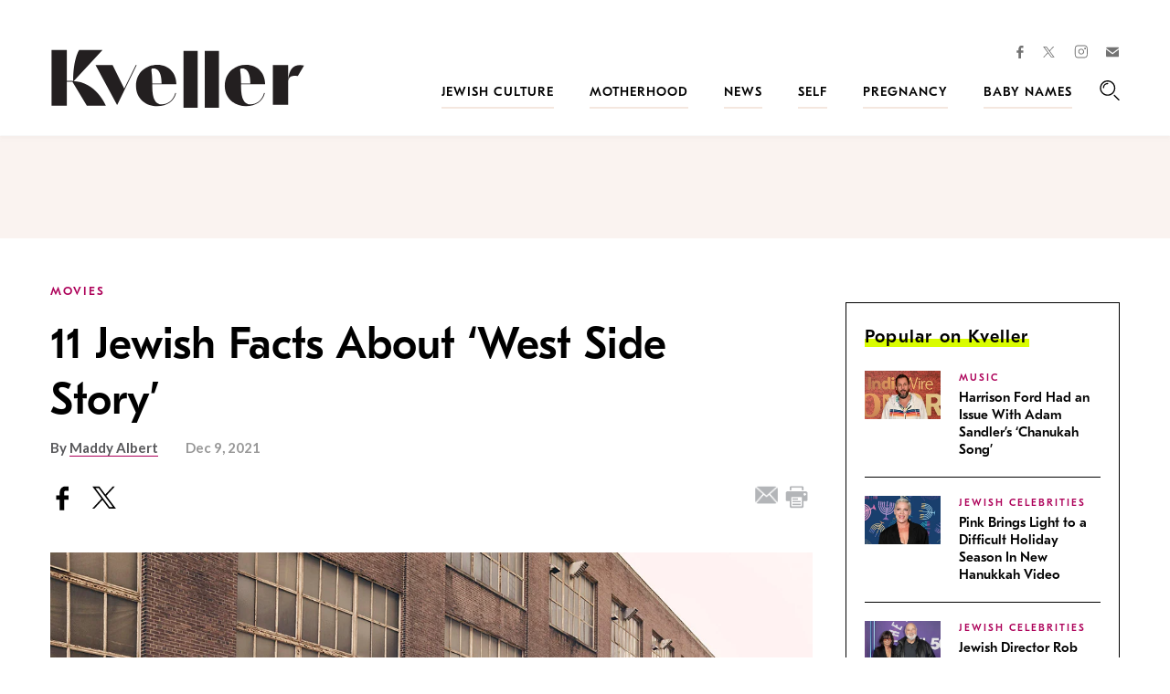

--- FILE ---
content_type: text/html; charset=utf-8
request_url: https://www.google.com/recaptcha/api2/anchor?ar=1&k=6LfhpgMsAAAAABX5zN7AMnMmTG4gzUAQq2XyPTlc&co=aHR0cHM6Ly93d3cua3ZlbGxlci5jb206NDQz&hl=en&v=N67nZn4AqZkNcbeMu4prBgzg&size=normal&anchor-ms=20000&execute-ms=30000&cb=zc1kxttm8k53
body_size: 49401
content:
<!DOCTYPE HTML><html dir="ltr" lang="en"><head><meta http-equiv="Content-Type" content="text/html; charset=UTF-8">
<meta http-equiv="X-UA-Compatible" content="IE=edge">
<title>reCAPTCHA</title>
<style type="text/css">
/* cyrillic-ext */
@font-face {
  font-family: 'Roboto';
  font-style: normal;
  font-weight: 400;
  font-stretch: 100%;
  src: url(//fonts.gstatic.com/s/roboto/v48/KFO7CnqEu92Fr1ME7kSn66aGLdTylUAMa3GUBHMdazTgWw.woff2) format('woff2');
  unicode-range: U+0460-052F, U+1C80-1C8A, U+20B4, U+2DE0-2DFF, U+A640-A69F, U+FE2E-FE2F;
}
/* cyrillic */
@font-face {
  font-family: 'Roboto';
  font-style: normal;
  font-weight: 400;
  font-stretch: 100%;
  src: url(//fonts.gstatic.com/s/roboto/v48/KFO7CnqEu92Fr1ME7kSn66aGLdTylUAMa3iUBHMdazTgWw.woff2) format('woff2');
  unicode-range: U+0301, U+0400-045F, U+0490-0491, U+04B0-04B1, U+2116;
}
/* greek-ext */
@font-face {
  font-family: 'Roboto';
  font-style: normal;
  font-weight: 400;
  font-stretch: 100%;
  src: url(//fonts.gstatic.com/s/roboto/v48/KFO7CnqEu92Fr1ME7kSn66aGLdTylUAMa3CUBHMdazTgWw.woff2) format('woff2');
  unicode-range: U+1F00-1FFF;
}
/* greek */
@font-face {
  font-family: 'Roboto';
  font-style: normal;
  font-weight: 400;
  font-stretch: 100%;
  src: url(//fonts.gstatic.com/s/roboto/v48/KFO7CnqEu92Fr1ME7kSn66aGLdTylUAMa3-UBHMdazTgWw.woff2) format('woff2');
  unicode-range: U+0370-0377, U+037A-037F, U+0384-038A, U+038C, U+038E-03A1, U+03A3-03FF;
}
/* math */
@font-face {
  font-family: 'Roboto';
  font-style: normal;
  font-weight: 400;
  font-stretch: 100%;
  src: url(//fonts.gstatic.com/s/roboto/v48/KFO7CnqEu92Fr1ME7kSn66aGLdTylUAMawCUBHMdazTgWw.woff2) format('woff2');
  unicode-range: U+0302-0303, U+0305, U+0307-0308, U+0310, U+0312, U+0315, U+031A, U+0326-0327, U+032C, U+032F-0330, U+0332-0333, U+0338, U+033A, U+0346, U+034D, U+0391-03A1, U+03A3-03A9, U+03B1-03C9, U+03D1, U+03D5-03D6, U+03F0-03F1, U+03F4-03F5, U+2016-2017, U+2034-2038, U+203C, U+2040, U+2043, U+2047, U+2050, U+2057, U+205F, U+2070-2071, U+2074-208E, U+2090-209C, U+20D0-20DC, U+20E1, U+20E5-20EF, U+2100-2112, U+2114-2115, U+2117-2121, U+2123-214F, U+2190, U+2192, U+2194-21AE, U+21B0-21E5, U+21F1-21F2, U+21F4-2211, U+2213-2214, U+2216-22FF, U+2308-230B, U+2310, U+2319, U+231C-2321, U+2336-237A, U+237C, U+2395, U+239B-23B7, U+23D0, U+23DC-23E1, U+2474-2475, U+25AF, U+25B3, U+25B7, U+25BD, U+25C1, U+25CA, U+25CC, U+25FB, U+266D-266F, U+27C0-27FF, U+2900-2AFF, U+2B0E-2B11, U+2B30-2B4C, U+2BFE, U+3030, U+FF5B, U+FF5D, U+1D400-1D7FF, U+1EE00-1EEFF;
}
/* symbols */
@font-face {
  font-family: 'Roboto';
  font-style: normal;
  font-weight: 400;
  font-stretch: 100%;
  src: url(//fonts.gstatic.com/s/roboto/v48/KFO7CnqEu92Fr1ME7kSn66aGLdTylUAMaxKUBHMdazTgWw.woff2) format('woff2');
  unicode-range: U+0001-000C, U+000E-001F, U+007F-009F, U+20DD-20E0, U+20E2-20E4, U+2150-218F, U+2190, U+2192, U+2194-2199, U+21AF, U+21E6-21F0, U+21F3, U+2218-2219, U+2299, U+22C4-22C6, U+2300-243F, U+2440-244A, U+2460-24FF, U+25A0-27BF, U+2800-28FF, U+2921-2922, U+2981, U+29BF, U+29EB, U+2B00-2BFF, U+4DC0-4DFF, U+FFF9-FFFB, U+10140-1018E, U+10190-1019C, U+101A0, U+101D0-101FD, U+102E0-102FB, U+10E60-10E7E, U+1D2C0-1D2D3, U+1D2E0-1D37F, U+1F000-1F0FF, U+1F100-1F1AD, U+1F1E6-1F1FF, U+1F30D-1F30F, U+1F315, U+1F31C, U+1F31E, U+1F320-1F32C, U+1F336, U+1F378, U+1F37D, U+1F382, U+1F393-1F39F, U+1F3A7-1F3A8, U+1F3AC-1F3AF, U+1F3C2, U+1F3C4-1F3C6, U+1F3CA-1F3CE, U+1F3D4-1F3E0, U+1F3ED, U+1F3F1-1F3F3, U+1F3F5-1F3F7, U+1F408, U+1F415, U+1F41F, U+1F426, U+1F43F, U+1F441-1F442, U+1F444, U+1F446-1F449, U+1F44C-1F44E, U+1F453, U+1F46A, U+1F47D, U+1F4A3, U+1F4B0, U+1F4B3, U+1F4B9, U+1F4BB, U+1F4BF, U+1F4C8-1F4CB, U+1F4D6, U+1F4DA, U+1F4DF, U+1F4E3-1F4E6, U+1F4EA-1F4ED, U+1F4F7, U+1F4F9-1F4FB, U+1F4FD-1F4FE, U+1F503, U+1F507-1F50B, U+1F50D, U+1F512-1F513, U+1F53E-1F54A, U+1F54F-1F5FA, U+1F610, U+1F650-1F67F, U+1F687, U+1F68D, U+1F691, U+1F694, U+1F698, U+1F6AD, U+1F6B2, U+1F6B9-1F6BA, U+1F6BC, U+1F6C6-1F6CF, U+1F6D3-1F6D7, U+1F6E0-1F6EA, U+1F6F0-1F6F3, U+1F6F7-1F6FC, U+1F700-1F7FF, U+1F800-1F80B, U+1F810-1F847, U+1F850-1F859, U+1F860-1F887, U+1F890-1F8AD, U+1F8B0-1F8BB, U+1F8C0-1F8C1, U+1F900-1F90B, U+1F93B, U+1F946, U+1F984, U+1F996, U+1F9E9, U+1FA00-1FA6F, U+1FA70-1FA7C, U+1FA80-1FA89, U+1FA8F-1FAC6, U+1FACE-1FADC, U+1FADF-1FAE9, U+1FAF0-1FAF8, U+1FB00-1FBFF;
}
/* vietnamese */
@font-face {
  font-family: 'Roboto';
  font-style: normal;
  font-weight: 400;
  font-stretch: 100%;
  src: url(//fonts.gstatic.com/s/roboto/v48/KFO7CnqEu92Fr1ME7kSn66aGLdTylUAMa3OUBHMdazTgWw.woff2) format('woff2');
  unicode-range: U+0102-0103, U+0110-0111, U+0128-0129, U+0168-0169, U+01A0-01A1, U+01AF-01B0, U+0300-0301, U+0303-0304, U+0308-0309, U+0323, U+0329, U+1EA0-1EF9, U+20AB;
}
/* latin-ext */
@font-face {
  font-family: 'Roboto';
  font-style: normal;
  font-weight: 400;
  font-stretch: 100%;
  src: url(//fonts.gstatic.com/s/roboto/v48/KFO7CnqEu92Fr1ME7kSn66aGLdTylUAMa3KUBHMdazTgWw.woff2) format('woff2');
  unicode-range: U+0100-02BA, U+02BD-02C5, U+02C7-02CC, U+02CE-02D7, U+02DD-02FF, U+0304, U+0308, U+0329, U+1D00-1DBF, U+1E00-1E9F, U+1EF2-1EFF, U+2020, U+20A0-20AB, U+20AD-20C0, U+2113, U+2C60-2C7F, U+A720-A7FF;
}
/* latin */
@font-face {
  font-family: 'Roboto';
  font-style: normal;
  font-weight: 400;
  font-stretch: 100%;
  src: url(//fonts.gstatic.com/s/roboto/v48/KFO7CnqEu92Fr1ME7kSn66aGLdTylUAMa3yUBHMdazQ.woff2) format('woff2');
  unicode-range: U+0000-00FF, U+0131, U+0152-0153, U+02BB-02BC, U+02C6, U+02DA, U+02DC, U+0304, U+0308, U+0329, U+2000-206F, U+20AC, U+2122, U+2191, U+2193, U+2212, U+2215, U+FEFF, U+FFFD;
}
/* cyrillic-ext */
@font-face {
  font-family: 'Roboto';
  font-style: normal;
  font-weight: 500;
  font-stretch: 100%;
  src: url(//fonts.gstatic.com/s/roboto/v48/KFO7CnqEu92Fr1ME7kSn66aGLdTylUAMa3GUBHMdazTgWw.woff2) format('woff2');
  unicode-range: U+0460-052F, U+1C80-1C8A, U+20B4, U+2DE0-2DFF, U+A640-A69F, U+FE2E-FE2F;
}
/* cyrillic */
@font-face {
  font-family: 'Roboto';
  font-style: normal;
  font-weight: 500;
  font-stretch: 100%;
  src: url(//fonts.gstatic.com/s/roboto/v48/KFO7CnqEu92Fr1ME7kSn66aGLdTylUAMa3iUBHMdazTgWw.woff2) format('woff2');
  unicode-range: U+0301, U+0400-045F, U+0490-0491, U+04B0-04B1, U+2116;
}
/* greek-ext */
@font-face {
  font-family: 'Roboto';
  font-style: normal;
  font-weight: 500;
  font-stretch: 100%;
  src: url(//fonts.gstatic.com/s/roboto/v48/KFO7CnqEu92Fr1ME7kSn66aGLdTylUAMa3CUBHMdazTgWw.woff2) format('woff2');
  unicode-range: U+1F00-1FFF;
}
/* greek */
@font-face {
  font-family: 'Roboto';
  font-style: normal;
  font-weight: 500;
  font-stretch: 100%;
  src: url(//fonts.gstatic.com/s/roboto/v48/KFO7CnqEu92Fr1ME7kSn66aGLdTylUAMa3-UBHMdazTgWw.woff2) format('woff2');
  unicode-range: U+0370-0377, U+037A-037F, U+0384-038A, U+038C, U+038E-03A1, U+03A3-03FF;
}
/* math */
@font-face {
  font-family: 'Roboto';
  font-style: normal;
  font-weight: 500;
  font-stretch: 100%;
  src: url(//fonts.gstatic.com/s/roboto/v48/KFO7CnqEu92Fr1ME7kSn66aGLdTylUAMawCUBHMdazTgWw.woff2) format('woff2');
  unicode-range: U+0302-0303, U+0305, U+0307-0308, U+0310, U+0312, U+0315, U+031A, U+0326-0327, U+032C, U+032F-0330, U+0332-0333, U+0338, U+033A, U+0346, U+034D, U+0391-03A1, U+03A3-03A9, U+03B1-03C9, U+03D1, U+03D5-03D6, U+03F0-03F1, U+03F4-03F5, U+2016-2017, U+2034-2038, U+203C, U+2040, U+2043, U+2047, U+2050, U+2057, U+205F, U+2070-2071, U+2074-208E, U+2090-209C, U+20D0-20DC, U+20E1, U+20E5-20EF, U+2100-2112, U+2114-2115, U+2117-2121, U+2123-214F, U+2190, U+2192, U+2194-21AE, U+21B0-21E5, U+21F1-21F2, U+21F4-2211, U+2213-2214, U+2216-22FF, U+2308-230B, U+2310, U+2319, U+231C-2321, U+2336-237A, U+237C, U+2395, U+239B-23B7, U+23D0, U+23DC-23E1, U+2474-2475, U+25AF, U+25B3, U+25B7, U+25BD, U+25C1, U+25CA, U+25CC, U+25FB, U+266D-266F, U+27C0-27FF, U+2900-2AFF, U+2B0E-2B11, U+2B30-2B4C, U+2BFE, U+3030, U+FF5B, U+FF5D, U+1D400-1D7FF, U+1EE00-1EEFF;
}
/* symbols */
@font-face {
  font-family: 'Roboto';
  font-style: normal;
  font-weight: 500;
  font-stretch: 100%;
  src: url(//fonts.gstatic.com/s/roboto/v48/KFO7CnqEu92Fr1ME7kSn66aGLdTylUAMaxKUBHMdazTgWw.woff2) format('woff2');
  unicode-range: U+0001-000C, U+000E-001F, U+007F-009F, U+20DD-20E0, U+20E2-20E4, U+2150-218F, U+2190, U+2192, U+2194-2199, U+21AF, U+21E6-21F0, U+21F3, U+2218-2219, U+2299, U+22C4-22C6, U+2300-243F, U+2440-244A, U+2460-24FF, U+25A0-27BF, U+2800-28FF, U+2921-2922, U+2981, U+29BF, U+29EB, U+2B00-2BFF, U+4DC0-4DFF, U+FFF9-FFFB, U+10140-1018E, U+10190-1019C, U+101A0, U+101D0-101FD, U+102E0-102FB, U+10E60-10E7E, U+1D2C0-1D2D3, U+1D2E0-1D37F, U+1F000-1F0FF, U+1F100-1F1AD, U+1F1E6-1F1FF, U+1F30D-1F30F, U+1F315, U+1F31C, U+1F31E, U+1F320-1F32C, U+1F336, U+1F378, U+1F37D, U+1F382, U+1F393-1F39F, U+1F3A7-1F3A8, U+1F3AC-1F3AF, U+1F3C2, U+1F3C4-1F3C6, U+1F3CA-1F3CE, U+1F3D4-1F3E0, U+1F3ED, U+1F3F1-1F3F3, U+1F3F5-1F3F7, U+1F408, U+1F415, U+1F41F, U+1F426, U+1F43F, U+1F441-1F442, U+1F444, U+1F446-1F449, U+1F44C-1F44E, U+1F453, U+1F46A, U+1F47D, U+1F4A3, U+1F4B0, U+1F4B3, U+1F4B9, U+1F4BB, U+1F4BF, U+1F4C8-1F4CB, U+1F4D6, U+1F4DA, U+1F4DF, U+1F4E3-1F4E6, U+1F4EA-1F4ED, U+1F4F7, U+1F4F9-1F4FB, U+1F4FD-1F4FE, U+1F503, U+1F507-1F50B, U+1F50D, U+1F512-1F513, U+1F53E-1F54A, U+1F54F-1F5FA, U+1F610, U+1F650-1F67F, U+1F687, U+1F68D, U+1F691, U+1F694, U+1F698, U+1F6AD, U+1F6B2, U+1F6B9-1F6BA, U+1F6BC, U+1F6C6-1F6CF, U+1F6D3-1F6D7, U+1F6E0-1F6EA, U+1F6F0-1F6F3, U+1F6F7-1F6FC, U+1F700-1F7FF, U+1F800-1F80B, U+1F810-1F847, U+1F850-1F859, U+1F860-1F887, U+1F890-1F8AD, U+1F8B0-1F8BB, U+1F8C0-1F8C1, U+1F900-1F90B, U+1F93B, U+1F946, U+1F984, U+1F996, U+1F9E9, U+1FA00-1FA6F, U+1FA70-1FA7C, U+1FA80-1FA89, U+1FA8F-1FAC6, U+1FACE-1FADC, U+1FADF-1FAE9, U+1FAF0-1FAF8, U+1FB00-1FBFF;
}
/* vietnamese */
@font-face {
  font-family: 'Roboto';
  font-style: normal;
  font-weight: 500;
  font-stretch: 100%;
  src: url(//fonts.gstatic.com/s/roboto/v48/KFO7CnqEu92Fr1ME7kSn66aGLdTylUAMa3OUBHMdazTgWw.woff2) format('woff2');
  unicode-range: U+0102-0103, U+0110-0111, U+0128-0129, U+0168-0169, U+01A0-01A1, U+01AF-01B0, U+0300-0301, U+0303-0304, U+0308-0309, U+0323, U+0329, U+1EA0-1EF9, U+20AB;
}
/* latin-ext */
@font-face {
  font-family: 'Roboto';
  font-style: normal;
  font-weight: 500;
  font-stretch: 100%;
  src: url(//fonts.gstatic.com/s/roboto/v48/KFO7CnqEu92Fr1ME7kSn66aGLdTylUAMa3KUBHMdazTgWw.woff2) format('woff2');
  unicode-range: U+0100-02BA, U+02BD-02C5, U+02C7-02CC, U+02CE-02D7, U+02DD-02FF, U+0304, U+0308, U+0329, U+1D00-1DBF, U+1E00-1E9F, U+1EF2-1EFF, U+2020, U+20A0-20AB, U+20AD-20C0, U+2113, U+2C60-2C7F, U+A720-A7FF;
}
/* latin */
@font-face {
  font-family: 'Roboto';
  font-style: normal;
  font-weight: 500;
  font-stretch: 100%;
  src: url(//fonts.gstatic.com/s/roboto/v48/KFO7CnqEu92Fr1ME7kSn66aGLdTylUAMa3yUBHMdazQ.woff2) format('woff2');
  unicode-range: U+0000-00FF, U+0131, U+0152-0153, U+02BB-02BC, U+02C6, U+02DA, U+02DC, U+0304, U+0308, U+0329, U+2000-206F, U+20AC, U+2122, U+2191, U+2193, U+2212, U+2215, U+FEFF, U+FFFD;
}
/* cyrillic-ext */
@font-face {
  font-family: 'Roboto';
  font-style: normal;
  font-weight: 900;
  font-stretch: 100%;
  src: url(//fonts.gstatic.com/s/roboto/v48/KFO7CnqEu92Fr1ME7kSn66aGLdTylUAMa3GUBHMdazTgWw.woff2) format('woff2');
  unicode-range: U+0460-052F, U+1C80-1C8A, U+20B4, U+2DE0-2DFF, U+A640-A69F, U+FE2E-FE2F;
}
/* cyrillic */
@font-face {
  font-family: 'Roboto';
  font-style: normal;
  font-weight: 900;
  font-stretch: 100%;
  src: url(//fonts.gstatic.com/s/roboto/v48/KFO7CnqEu92Fr1ME7kSn66aGLdTylUAMa3iUBHMdazTgWw.woff2) format('woff2');
  unicode-range: U+0301, U+0400-045F, U+0490-0491, U+04B0-04B1, U+2116;
}
/* greek-ext */
@font-face {
  font-family: 'Roboto';
  font-style: normal;
  font-weight: 900;
  font-stretch: 100%;
  src: url(//fonts.gstatic.com/s/roboto/v48/KFO7CnqEu92Fr1ME7kSn66aGLdTylUAMa3CUBHMdazTgWw.woff2) format('woff2');
  unicode-range: U+1F00-1FFF;
}
/* greek */
@font-face {
  font-family: 'Roboto';
  font-style: normal;
  font-weight: 900;
  font-stretch: 100%;
  src: url(//fonts.gstatic.com/s/roboto/v48/KFO7CnqEu92Fr1ME7kSn66aGLdTylUAMa3-UBHMdazTgWw.woff2) format('woff2');
  unicode-range: U+0370-0377, U+037A-037F, U+0384-038A, U+038C, U+038E-03A1, U+03A3-03FF;
}
/* math */
@font-face {
  font-family: 'Roboto';
  font-style: normal;
  font-weight: 900;
  font-stretch: 100%;
  src: url(//fonts.gstatic.com/s/roboto/v48/KFO7CnqEu92Fr1ME7kSn66aGLdTylUAMawCUBHMdazTgWw.woff2) format('woff2');
  unicode-range: U+0302-0303, U+0305, U+0307-0308, U+0310, U+0312, U+0315, U+031A, U+0326-0327, U+032C, U+032F-0330, U+0332-0333, U+0338, U+033A, U+0346, U+034D, U+0391-03A1, U+03A3-03A9, U+03B1-03C9, U+03D1, U+03D5-03D6, U+03F0-03F1, U+03F4-03F5, U+2016-2017, U+2034-2038, U+203C, U+2040, U+2043, U+2047, U+2050, U+2057, U+205F, U+2070-2071, U+2074-208E, U+2090-209C, U+20D0-20DC, U+20E1, U+20E5-20EF, U+2100-2112, U+2114-2115, U+2117-2121, U+2123-214F, U+2190, U+2192, U+2194-21AE, U+21B0-21E5, U+21F1-21F2, U+21F4-2211, U+2213-2214, U+2216-22FF, U+2308-230B, U+2310, U+2319, U+231C-2321, U+2336-237A, U+237C, U+2395, U+239B-23B7, U+23D0, U+23DC-23E1, U+2474-2475, U+25AF, U+25B3, U+25B7, U+25BD, U+25C1, U+25CA, U+25CC, U+25FB, U+266D-266F, U+27C0-27FF, U+2900-2AFF, U+2B0E-2B11, U+2B30-2B4C, U+2BFE, U+3030, U+FF5B, U+FF5D, U+1D400-1D7FF, U+1EE00-1EEFF;
}
/* symbols */
@font-face {
  font-family: 'Roboto';
  font-style: normal;
  font-weight: 900;
  font-stretch: 100%;
  src: url(//fonts.gstatic.com/s/roboto/v48/KFO7CnqEu92Fr1ME7kSn66aGLdTylUAMaxKUBHMdazTgWw.woff2) format('woff2');
  unicode-range: U+0001-000C, U+000E-001F, U+007F-009F, U+20DD-20E0, U+20E2-20E4, U+2150-218F, U+2190, U+2192, U+2194-2199, U+21AF, U+21E6-21F0, U+21F3, U+2218-2219, U+2299, U+22C4-22C6, U+2300-243F, U+2440-244A, U+2460-24FF, U+25A0-27BF, U+2800-28FF, U+2921-2922, U+2981, U+29BF, U+29EB, U+2B00-2BFF, U+4DC0-4DFF, U+FFF9-FFFB, U+10140-1018E, U+10190-1019C, U+101A0, U+101D0-101FD, U+102E0-102FB, U+10E60-10E7E, U+1D2C0-1D2D3, U+1D2E0-1D37F, U+1F000-1F0FF, U+1F100-1F1AD, U+1F1E6-1F1FF, U+1F30D-1F30F, U+1F315, U+1F31C, U+1F31E, U+1F320-1F32C, U+1F336, U+1F378, U+1F37D, U+1F382, U+1F393-1F39F, U+1F3A7-1F3A8, U+1F3AC-1F3AF, U+1F3C2, U+1F3C4-1F3C6, U+1F3CA-1F3CE, U+1F3D4-1F3E0, U+1F3ED, U+1F3F1-1F3F3, U+1F3F5-1F3F7, U+1F408, U+1F415, U+1F41F, U+1F426, U+1F43F, U+1F441-1F442, U+1F444, U+1F446-1F449, U+1F44C-1F44E, U+1F453, U+1F46A, U+1F47D, U+1F4A3, U+1F4B0, U+1F4B3, U+1F4B9, U+1F4BB, U+1F4BF, U+1F4C8-1F4CB, U+1F4D6, U+1F4DA, U+1F4DF, U+1F4E3-1F4E6, U+1F4EA-1F4ED, U+1F4F7, U+1F4F9-1F4FB, U+1F4FD-1F4FE, U+1F503, U+1F507-1F50B, U+1F50D, U+1F512-1F513, U+1F53E-1F54A, U+1F54F-1F5FA, U+1F610, U+1F650-1F67F, U+1F687, U+1F68D, U+1F691, U+1F694, U+1F698, U+1F6AD, U+1F6B2, U+1F6B9-1F6BA, U+1F6BC, U+1F6C6-1F6CF, U+1F6D3-1F6D7, U+1F6E0-1F6EA, U+1F6F0-1F6F3, U+1F6F7-1F6FC, U+1F700-1F7FF, U+1F800-1F80B, U+1F810-1F847, U+1F850-1F859, U+1F860-1F887, U+1F890-1F8AD, U+1F8B0-1F8BB, U+1F8C0-1F8C1, U+1F900-1F90B, U+1F93B, U+1F946, U+1F984, U+1F996, U+1F9E9, U+1FA00-1FA6F, U+1FA70-1FA7C, U+1FA80-1FA89, U+1FA8F-1FAC6, U+1FACE-1FADC, U+1FADF-1FAE9, U+1FAF0-1FAF8, U+1FB00-1FBFF;
}
/* vietnamese */
@font-face {
  font-family: 'Roboto';
  font-style: normal;
  font-weight: 900;
  font-stretch: 100%;
  src: url(//fonts.gstatic.com/s/roboto/v48/KFO7CnqEu92Fr1ME7kSn66aGLdTylUAMa3OUBHMdazTgWw.woff2) format('woff2');
  unicode-range: U+0102-0103, U+0110-0111, U+0128-0129, U+0168-0169, U+01A0-01A1, U+01AF-01B0, U+0300-0301, U+0303-0304, U+0308-0309, U+0323, U+0329, U+1EA0-1EF9, U+20AB;
}
/* latin-ext */
@font-face {
  font-family: 'Roboto';
  font-style: normal;
  font-weight: 900;
  font-stretch: 100%;
  src: url(//fonts.gstatic.com/s/roboto/v48/KFO7CnqEu92Fr1ME7kSn66aGLdTylUAMa3KUBHMdazTgWw.woff2) format('woff2');
  unicode-range: U+0100-02BA, U+02BD-02C5, U+02C7-02CC, U+02CE-02D7, U+02DD-02FF, U+0304, U+0308, U+0329, U+1D00-1DBF, U+1E00-1E9F, U+1EF2-1EFF, U+2020, U+20A0-20AB, U+20AD-20C0, U+2113, U+2C60-2C7F, U+A720-A7FF;
}
/* latin */
@font-face {
  font-family: 'Roboto';
  font-style: normal;
  font-weight: 900;
  font-stretch: 100%;
  src: url(//fonts.gstatic.com/s/roboto/v48/KFO7CnqEu92Fr1ME7kSn66aGLdTylUAMa3yUBHMdazQ.woff2) format('woff2');
  unicode-range: U+0000-00FF, U+0131, U+0152-0153, U+02BB-02BC, U+02C6, U+02DA, U+02DC, U+0304, U+0308, U+0329, U+2000-206F, U+20AC, U+2122, U+2191, U+2193, U+2212, U+2215, U+FEFF, U+FFFD;
}

</style>
<link rel="stylesheet" type="text/css" href="https://www.gstatic.com/recaptcha/releases/N67nZn4AqZkNcbeMu4prBgzg/styles__ltr.css">
<script nonce="huUEkTuYkR5I0cnUWwXWDw" type="text/javascript">window['__recaptcha_api'] = 'https://www.google.com/recaptcha/api2/';</script>
<script type="text/javascript" src="https://www.gstatic.com/recaptcha/releases/N67nZn4AqZkNcbeMu4prBgzg/recaptcha__en.js" nonce="huUEkTuYkR5I0cnUWwXWDw">
      
    </script></head>
<body><div id="rc-anchor-alert" class="rc-anchor-alert"></div>
<input type="hidden" id="recaptcha-token" value="[base64]">
<script type="text/javascript" nonce="huUEkTuYkR5I0cnUWwXWDw">
      recaptcha.anchor.Main.init("[\x22ainput\x22,[\x22bgdata\x22,\x22\x22,\[base64]/[base64]/[base64]/[base64]/[base64]/[base64]/KGcoTywyNTMsTy5PKSxVRyhPLEMpKTpnKE8sMjUzLEMpLE8pKSxsKSksTykpfSxieT1mdW5jdGlvbihDLE8sdSxsKXtmb3IobD0odT1SKEMpLDApO08+MDtPLS0pbD1sPDw4fFooQyk7ZyhDLHUsbCl9LFVHPWZ1bmN0aW9uKEMsTyl7Qy5pLmxlbmd0aD4xMDQ/[base64]/[base64]/[base64]/[base64]/[base64]/[base64]/[base64]\\u003d\x22,\[base64]\\u003d\x22,\x22w4VrGsOgwrDDlDFIwrhMwrQpVcONwqEkOiTDvjHDt8KSwo5WEMKDw5dNw6Rcwrltw7p+wqE4w7vCk8KJBWXClWJ3w44cwqHDr2zDg0xyw45Ewr51w48Uwp7DrwUZdcK4UMOLw73CqcOMw7t9wqnDncOBwpPDsEY5wqUiw5vDrT7CtE/DtkbCpkfCncOyw7nDocODW3J4wrE7wq/DsFzCksKowpzDkgVUHmXDvMOoelkdCsKgTxoewrjDtSHCn8KiLmvCr8OfK8OJw5zCqMOhw5fDncKPwrXClERKwqU/L8KNw4wFwrlEwqjCognDtcOkbi7CjMO1a37DosOgbXJyNMOIR8KhwqXCvMOlw4zDsV4cIkDDscKswp9kwovDlnfCg8Kuw6PDhsOzwrM4w5/DoMKKSSvDvRhQLgXDuiJ5w5RBNnTDlyvCrcKIZSHDtMK+wrAHIRpjG8OYEMK9w43DmcKqwofCpkUnYlLCgMOFJcKfwoZ6X2LCjcKkwqXDoxEAYAjDrMOIWMKdwp7CmC9ewrt9wrrCoMOhRcOiw5/CiW/ClyEPw7zDhgxDwqfDm8KvwrXCt8KeWsOVwpDCvlTCo0DCgXF0w4vDumrCvcKZJmYMesOEw4DDlihZJRHDqsOKDMKUwoHDiTTDsMOgJcOED2lLVcOXZ8OEfCc/esOMIsKbwrXCmMKMwq/DmRRIw59Zw7/DgsOuNsKPW8K4OcOeF8OVacKrw73DhUnCkmPDiXB+KcKDw6jCg8O2wofDtcKgcsOzwqfDp0MeEirClgHDhQNHMMKcw4bDuSHDuWY8LcOBwrtvwp54QinCkH8pQ8KjwrnCm8Ouw7FUa8KRJ8K2w6x0wrYxwrHDgsK6woMdTHLCv8K4wpsCwo0CO8OsesKhw5/DriU7Y8O9LcKyw7zDvsOPVC9jw7fDnQzDhCvCjQNfClMsGAjDn8O6PzATwoXCpnnCm2jCvMKCwprDmcKbSS/CnDTCmiNhc1/[base64]/CsMO/wpbDu8Kww4kcQMKDAMOzAMORRlQ0w7oBDi/CksKSw5gDw7gbfQB3wqPDpxrDs8Ovw514wo5NUsOMK8Kbwoo5w4wpwoPDlh3DvsKKPShuwo3Doi3Ch3LChmfDjEzDuiLCl8O9wqVUXMOTXUVbO8KAdMKMAjpoHhrCgx3DuMOMw5TCgxZKwrwJY2Aww64swq5awoLClHzCmXRXw4MOZH/ChcKZw43Cj8OiOGVxfcKbO0M6wolbacKPV8OKRMK4wrxZw5bDj8KNw7Bnw797dMKYw5bCtFzDhAhow4LChcO4NcKOwog3JHvCtTLCjMK5HcO2C8KXEw/ClmIBPcKbw77CtMOOwphnw6PCu8KbD8O+EHVPIMKmOQRldE7CmsKvw6sAwqfDji7DnMKqQsKAw4M2VcKzw6fCoMKlGA/DkGnDtMKXRcO1w6XDtyrCoyonLsOtEMK/woXDtQ7DscKxwrzCisObwq8zABXCtsOgRGoMUcKNwosWw5BlwqfCk0dFwpt6wp/[base64]/wo7CrGfDocK6el9WQcO8fFVqw7vCl8OAw67DpAFswoAUw7dGwqPDjMK4LnUpw7nDpcOVWcKGw5JzNX/[base64]/DsMKSbWvDvy0OSGrCkV9Bw5pPOcOlChPChhB9w6Iwwo7CsELDqcOlw5Alw6w/wppecjTDl8KVw58DZht/wo7CsWvCvcOPdcKzZMOJwpzCiU5XGBc5RTfCjH3ChifDsE/Ds1I1PiE/aMKfFjzCgkbCuG3Do8Kww57DqsOgdcKAwr0QD8ONNcOYwrbCsljCjh5rJcKcwp04KntDYGsJMsOvGGrDpMKUw4Jkw4FLwoIcFivDlH/[base64]/DgGZ9eXDDqCHDpcKYJsKswrfDs3xMd8KfwppaUcKrOwrDo3cqBmArJH/CrMKYwobDl8Kjw4nDlMORBcOHWlJEwqfChE1Vw4w7QcKaOHvCg8K9w4zCp8O2w7fCr8KTaMOKXMOVw47CqHTCqcK2w44Pf0oqw53Ds8OGbsO/AMK4JsKywo4HGmsgYy0fVADDvifDvnnCn8KGwr/Cl2HDvMOWYsKFJMORNmsUwq8/[base64]/[base64]/JcOiwpXDq8KmA8OMdVRuAsOJwoLCjQbCl8OyG8KXw5tdw5Qlwp7DmMKyw4bDln3DgcKlCsK3w6jCo8KoUsOCw74ww71Lw7dgHcK5wqJHwrwgMHvCo1nDo8ONUsOVw6jDtUDCo1cBc2zDucOSw7jDvsKPwqnCrsONwpvDgBDCqmBmwoZuw4vDk8K8w6TDvcOqwoDDlC/DkMOOdA1nbXZ8w7TDnGrDhsKyfsKlNMOLw7PDjcOyGMKYw5fDhl3DhcODM8ObPBvDjkAfwqcvwpVUYcORworCtTgOwpJ9NzJJwprCiTLDtMKWWcOrw4fDsjkhdQLDnyRlclPDhHdaw70ES8OAwq1PTsKYwpAXw6s/BsKyGsKow7jDmsOXwpoRBVjDjkPCsFYTRBgRw5EVwobCj8K6w7l3ScOQw4vCuBPCmW/Dk1zCncKyw546w5fDn8KdTsOBaMKywrclwrk2ABvDqMOxwpfCo8KjLk7DqMKNwpzDrGY1w6wAw5Aiw4N3DHhvw6vDmsKNWQRIw51ZWzlaJsK0a8Oww7YFdWvCvMO5dGDCj0M4NcOlFGrCmcO6C8KxUCVdQ0/Dq8Kqfnlcw5rCsxDCmMOFAADDhcKnVmhnw6N3w4wSwqsWwoBaQMOLclrDqcKAEsO6B1NDwp/DrQHCvMOzw7Fqwo8gdMKuwrddw753wrXDs8K2wq4uT3Zyw63Ck8KYfsKbTDHCkjcXwoXCssKxwqo3Dxtfw7fDjcOcUSpwwoHDpMKDXcOWw6jDsnljZ2vCrsOJbcKcwpHDoirCqMKiwrLCm8OsRVJzSsK0woo0wqrCtMKqwq3ChyXDisKnwp4ga8OSwod+GcK/[base64]/w6AVw4ZSw5BqG3suLTDDsFMOwpnDqcKKejfDiy7Dp8O2wrB+wrfDtlPDt8OdG8K+Gi0WRMOhZMKwPxHDsmXDpHhJZsKcw57DuMKIwonDszbCq8Oww5jDhVXCvFxMw6J0w5kXwqRhw7/DoMKjw7jDisOIwpZ+Hj0tdnXCvMOtwrFVVMKJVXoJw6UZw7rDvMKtwoZCw5VFwr/CpcO+w4fCh8Oow4U9InTDp1LCvh43w48Ow49jw5LDphw0wqxdf8KEVMKawozCtw51fMKLMMKvwrpOw59zw5ABw7nDv1kOw7B0azQYdcOmW8KBwojCtn9NfcOmZzRmIHsOCUA8w4jCnMKdw49Lw5FzQh4rZ8KOwrBbw70qw5/CoR9jwq/CjEE5w7nDhBYYLTQcZylfZB1ow7EsVsKuYsK8Cg/Du37CpsKSw5c8SzHDomhOwp3CicKpwpDDlcKcw7/[base64]/w4/[base64]/OMOZwrcyw7jDhhjDoW4FZcOZw5k4E8KVPFPCjBAUw7DDusOWC8K2woDCu3/DlsO3OBTCkSTDjcOhN8Oie8O7wqPDh8KbIsOCwoXCrMKDw6/CghPDjMOQLUwMEFDCrRViwqB4w6Q0w5nCrSZYCcK5IMOzScO2w5Yyb8O3w6fCv8KpAELDq8KQw6sAd8KseUkewpVoHsOUfhccXAAAw4kabhtqSsOpScOHbcOFwpfCoMOSw6A+wp0sX8OFwr5XbVcew4bDs3QdK8O9UWo3wpHDnsKlw4ljw7PCoMKie8O7w7DCuj/CiMOpIsOSw7fDlUnCiSTCqcO+wpg7wqDDhCzCqcO/[base64]/[base64]/EsKRZVzDoXATXmHCjDt3e8OjWsKUL8Osw6HDqsKSIREVWsKHUh7DpMK4wqxDTloATsOAGSdewrXCssKre8KpDcKlwqDCqsOnHcK/[base64]/w43Cm8OVR8OFR8O5wozCjRDDq1R7DHLCu8OEw6fCoMO3HC3Ci8O+wpbCqk9BRmXCuMOiGMK5fV/DpsOaCcOuN1jDr8O+LcKWfS/Dp8KvLcO/w5Qowrd6w6nCsMOKN8K3w4orw5huLUnDq8OdM8KmwqLCucKFwqFFw6XDksO6RV1Nw4LDoMKjw5xIw4vDgsOww40HwqXDqnHDmncxPTttwowBwr3CsCjCmDrCgH4TaH8jfsOqOMOiwo3CrA3DtgHCrsOEcRsEU8KNQAE4w4hTc3tYwrQZwrfCpcKXw4XDi8OBXwgVw4/CqMONw4Z/E8OjP1HCi8Ofw5hEwrgbTGTDlMKnCWd5IQfDtTfCogAqwoQKwooEH8OJwoF5W8O2w5QGLMOqw4sLPEoSNhBew5zCmiIPXFjCsVMCLcKgUBUMJmtSY050HsOsw5TCgcKkw7Zuw50dcMKeFcKOwqcOwr/[base64]/[base64]/DlVnDl8OSOMOmw7Qtw5JAQcOVw6k0AcOLwqsdOAXDj8KyUMOBwp7Ck8OOwofDkT7DtMOpwowlJ8ObfsOoTjjCiQ/CmMK7F0DDisKHPsKPMkbDlcO2IRo1w6PCicK6DMOnEVvCkwrDkMKlwrTDmHESYi4MwpMGwrsGw7PCs37DgcK3wqvDgzhdABE7w4EfTCsbexTCsMOKNMK4ExdqEhrCiMKHHnvDtcKWe27DmcOCAcOZwqAkwqIqDQ/CvsKmwrvCucOow4XDrMOjw5TCtsO1wq3CvMOSaMOmY1PDjkHCssOgbMOjwr4pBzILOXvDuUsaXGXCgx8Lw4cZS150FsKjwpTCvcONwqjDvjXDm3DCniZNUsO6JcK4w5hYYUTCjFgCw45awojDsQpuwofDl3PDt0xcTxzDjQvDqRRAw5UuZcOpE8KPEm/DucKZwqHCo8OZwofDkMO+G8KTRsO7woZGwrnDmMKfwoA3wrrDosOTJkXCsxsfwqfDlijCn2zCisK3wrESwrrCtEfClRpNIMOmw6rDnMO+FAfCjMO/wrgewpLCpgDCn8OWXMO7wqrDkMKEwqo0OsOkA8OJw4HDiBHChMOdwqPCqGnDnxZVJsK4QMKTQ8KMwog7wq3DmSIwGMOYwp3CpFkQKMOPwoTCusOVJcKEw7DDl8ODw4RxQXRWwpIwAMKxw6bDvx80wpXDpkjCsgXDp8K1w5oZN8KQwoJABhhew4/DhElndU0ZX8KVfcO4cQTCpF/ClEwnKjUJw7TCiF9TB8OXCMO3SAPDjRRzAcKUwqkAXcOlwqdaVcKtwqbCo2AUDRVyQQcpOMOfw6HDhsK8G8Otw7FSwpzDvhzCrzlbw6zCgHjCtcKpwocYwrfDk03CuBJ+wqc9wrTDrSovwrl/[base64]/HW9Xwqoxw6TCgMOXZwvCpDBpw4vDt8OHwq0GwqTDqcOfwqfDtHbDgiJSw7XCnMO7woE7XWZ/w4www4Ymw6TDpnddUn/CvBTDrBxbDjk3DMOUS3QMwoQ3bgR5WC7Dk1h7wrbDgcKcw7AWMibDqGMOwoshw5jCtwNoVMKQdwchwrtiEMOmw5EYw4XCuFsgw7TDkMOEP0DDvgTDoEddwo8lPsKLw4UGwrjCtMOzw5bCrSVHe8KWWMO/[base64]/DlCZLLcOMw6HCp2hzc13DoSPCq8KwwqANwpoiFGlYZcKew4MXw4psw412aAsCfsOGwrhPw7fDkcOQIcOcWXRRT8OaAztYa2/Dr8OUOsOLAsOlXMKEw7jDisOnw6QFwqJ5w73CinJ4TVhawrrDn8K8w6RKw5VwDkA7wozDs0/DiMKxeWbCs8Kow6XCnCDDqHjDt8KodcOxaMOWH8OxwrdPw5VSDEnDksOFRsOMHAx+GMKHBMKJw73CucOpw45CYHvCkcOGwqt2fMKVw77DvA/[base64]/Do8KywpNGwos7f8Obwo8GwpXCqcKyw4oNbwRUSTzDtMKKPzDCjMKHw5vCqsOAw5A3ZsO4cWpRfBHCkMKIwrktbl/CpsK/wqJmSiVkwo8cHGrDgy/CmxQ6w5zDrTDCm8KaR8OHw7Edw65RBxwpHjJTw6bCrU4LwrrDpV/CiTY8GxXCtsOEVGrCmcOBfcO7wrA9wonColJmw44mw6pww4fChMOhc1nCpcKpw5/DmhXDrsKKw6XDlsKxA8KWw7nDiWcVKMKSwosiOkpSwrfDryfCpDAfKh3DlhvCmxV7IMO4JScQwqsMw40Kwo/CrhnDtDDDiMOgYncTYsKqWADDpi0OJltqwoHDrcO0JhZhC8O5T8Kkw74Nw4PDlsOjw5BKExAMA3xxMMOrQ8KuecOtWgfCjnDClWvDtUMNWjs5w6xlFnHCtx9WAcOWw7UHNsKUwo5qwpB1w7/CuMK4wrzCjxjDj0zClxpEw7duwpXDi8Osw7PClg8dw6fDnFDCv8KKw4wZw67DqlDCm01BLG1fHizCjcKxwrwJwqfDmi7CpMOtwoU8w6/DucKWN8K/FMOjCxTChDQcw7rCrcOhwofDuMO3GsOseCAGwplyGkbCl8OMwrFmw7HDjXnDoXDCjMOWe8OGw6IAw4gIfU/CqB/DighTejHCvGXCpsOGGCnDiF99w4jCvsOow7vCnjdKw6BXF2rCgSlBw6HDjcORIMOPbSU1NnrCvjnCl8O2wqfCi8OHwqLDv8KVwqNmw6zCmsOcAAR4wrx/[base64]/DiUUGw7MdHMKuJBfCliVfwrkCwqpyQQrDpwQ+wr0Qa8KQw5EHD8OvwoQOw6dlY8KuR20kGsOCKcK6Kxtyw4QmPH3DhsO8FMKtw4vClBvDoEXCosOBw7LDpGp0ZcOmw6jDt8O9T8OIw7BkwpHCqcKKGMKCYcKJw4nDnsOyOH8uwoYgKcKBLcOrw5/DtsKWOBoqZcKkb8OKw6cowqjDhMOSOMK+VsKeAnfDssKIwqsFKMKeYAlBEMKbwrh8wo9VbsK4JsKJw5tBwoNFw6nDksOSBiDCiMOTw65PDDrDmsKiUcOTQ2rCg1jChMOCaUEdA8KXN8KDXBEpfMOMNsONVMK+EMOZDlQeCFkPV8OWDzYgZD/DjmhAw69hfRZqeMO1QEPCvXRTw6Zsw7lfcFQzw4HChMKmY29zw4tzw5t1w5TDkTjDpgrCqMKCfQzCuGTCi8OZEMKjw5AoYcKlBUDDt8Kfw4TDmm3Dn1PDkk4Awo/CrkPDkMOpb8KLUTtBJnnCrMKWwr9ow6xCw5pFw5bCvMKDKcKobsKswoJQUDJ1e8O2FnIcw6kvQEwbwqk8wqxnaQtDDVsNwpPDgArDuWvDu8KawroRw4fCuSLCmcOQbX7CpmUOwrzDuxhcYjDDphdJw7zCpnw8wozCnsOMw4jDuF/CjRnCrUF1OzENw5HCqRgdwqXCn8O9wo/Dj18uwpE6OA7DiRNPwqHDq8OKICzCt8OAYg/CnTLDtsOww6bCnMKpwrfCu8OgdXXCisKMNiluDsKawrfCiT4Ca0whUcKXOcKGZFDColrCgsKMdifCg8OwK8OgJsOVwrp+V8KmRMOfRGJWO8KAw7NRUHTDl8OEeMO8CsODCmHDuMOsw7rCpMKGbU/DpTcRw6kow6zCgsKdw6lSwq0Tw4fClMOzwo4Ew7xlw6Q4w7DCo8KkwoTDgSvCt8OTfA3Cv0/CliLDiB3Cj8OeOsOsMsOMw6rCkMODPBXCrMK7w6YjbjzCk8KmTsOUMMOVe8OaVmLCtRbDnQXDuwAoBFVGWScCw4MIw7vChgbDj8KDUWhsET7DgMK5w7ITw4pDESbCusOLwrHDtsO0w5fCoQHDjMOSw4knwpbDqsKKw51sKQLDoMKOcMK2JcK/Q8KdG8KpUsKlKlh9WT/Cpn/CsMOXXFzCi8Kvw5vCoMOLw5/DpATCmnwLw5TCoVMwfjDDuHsYw53CjErDrjMhVjPDkSdbCcKxw6Y5eWXCosO9D8OvwpLCicO7wojCs8OCw74pwoZYw4rCuCYmOx8uOsKxw4lNw5dywqYswqvDrsKGGsKGesOBUFkxU3Iewq5VKMKpFcOVUsOfwoZ1w7Etw7/ClCNOFMOYw4rDmcKjwqIZwrvCpH7Di8OTAsKfB11yVHPCtcOKw73Dm8KAwpnCjgjDmkkLwrUwYcKSwozDtzrChMKZR8KHeADCkMOsOGQlwo3DqsK8HEbCnSsuwp7DmlQgCEh7G1t9wrltIgxtw5/CpSd3X1jDh1DCjMO+wplCw7fCisOLAcOEwr00wqvCslFIwrTDnFjCi1Qhwps8w5pKPcK1aMOUQ8ONwpVhwozCi1ljwofDqh5Jw4MIw5NAIsOfw4EPDsKlBMOHwqRuFsKwGmzCkSTCjcKpw5wgBMOcwoLDgyPDmcKsfcOYGsOawqU/[base64]/[base64]/DqSBNKkfCosOJKMKLwrlibWQefcK1N8OJMxZgT3DDssO4bW5lwo1FwpQZGsKRw7fDgsOiGcOGw4InYMO/wo/CvEzDixZZG1wIKcOvw740w5JoO3IRw73DvX/CkMO8DMOSaD3CnsKUw7osw7A5U8OgLnjDi3PCvsOgwrxXWcKrQSQCw5fCnsOkw4BQw7HDs8K/asOmCzN/w5dtZVFQwottwpbCuynDqB3CtsKywqfDvsKaVXbDoMKYSn1kw4TCuB4vwpM6XAtPw5fCmsOjw7TDjMKfXsK7wq/CocOTAcOiX8OIFMOUwpIMY8O/PsK/[base64]/Do8KVZHItwrjCv0ZKV8KJEHrDo8OhJsKKwqM+wpEswqYow53DpB7CpMKnw6IAw6/CjcO2w6tJdSvCvhzCv8Obw70Tw6/[base64]/Dp8KMwq7DvcKwYDp/[base64]/YCnDq8Oqwox4AsO9Y8Kfwo4pdsOWw4tpG0wVwrPDh8KiBQDDgMOIwrPCncK9UQ4Iw5s6G0B0OSLCoXMpbgBDwrTDjBUlMlh6ccO3wpvDsMKJwqDDrVttNi3Dk8K3LMKhRsOBworDs2ANwqEccX3DtV85w5PCmSMWwr7CiSPCtcK+CMKcw5gxw6pfwoIvw5Z/wp1fwqHCmRgkJsOtXMOvAAbCuGrClzYiEBQZwpoZw6Evw5Vqw4xuw47CpcK9WcK+wqzCmQNIw6oWwo3Cnz8EwqhZw5DCncO2EwjCszVjGcOfwqRJw5YUw6PCgH/DmcKPw7kjNnF6wr4Lw6N2w4oGV3R0wrnDm8KCDcOgw7nCt1s3wo4/UhJCw4zCnMKww4Ngw5zDmTEnw43DsAJeC8OlaMOQw7PCsG5MwrDDixQRDHnCgyNJw7g5w7TDpjdrwqt3Fi/CiMKvwqzCjG/[base64]/[base64]/woldABx1bcKLTBTDn8KOBC3DuMKGw7NOw613RcOUwow7A8OXbHV3BsOkw4bCqhdlwqjCtjXDoDDCgnfDu8K+wrx2w6/DpSXDpwtKw6cAwpHDuMKkwodVdFjDuMKOeydaXmUcwo51HnnClcOUQ8KTL3JLwqs5wqQxI8KPTsKIw5/Dr8KBwrzDpnt+BsKcCnbChXxzEggewptqXU4bXMKILll6EkEKTjh7EgUsS8OmHw8FwpTDoEjDiMKPw5IIw5vDgA7DjThXWcKJwpvCs0EVKcKQAXLCh8OBwoIWw4rCoG4EwoXCscOGw7HDm8OxAMKfworDpHJtQMOKwpc3w4cdwr8+EE08QBBYDcK1wq/DmsKmCMOswqbCt3VRw4LCkFtIwphew54rw6YuTsOrL8OiwqoMTMOEwq9AZThUwocNGFp4w6UfJsODwo7DhxbDs8K+wpPCpC7ClC3CkMKgUcONfsK0wqocwrdPP8K2wo4vb8Kwwqgkw6nCtCTDsU4pbAfDigQlGsKjwqbDkcOvd1TCtn5OwqI/[base64]/DqsOEw4UwwpZSw7pfVRrCrjjCnRnDu8OHWhoaecOaR2EabmPDu0IeGzTCllJqL8OSwq81KjQVTBvCrMOEGhV0wqTDjRvDucOvw5k7M0PDjMO9OHXDmRgWV8KUVzMFw7zDjHXDisKBw49Kw4w4D8OFS1zCmcKywqltfhnDrcKNbC/[base64]/Cl8KZwqJjwpDDncO/BwHDsSrDv8OXOcOYwpnCglLCusO2C8O7GcOVXi9Rw4gabsKIJsOQN8KLw5TDpwLDo8KZw5AzIMOpGGfDvEV2wpAgVMODERBCO8OJw651anLCn3PDvXvCoSzCi0pCw7U5wp3DkEDCgn8mw7JQw7XCkkjDpMO1DwLCilvCo8KEwp/DgMKLTHzDksOjwr4lwozDtsO6worDhiMXah0qwohVw4twUD7CgkUlw5LCg8OJCxwBC8K1wozCjl0lwrxKXsOowo0BR3fCl0jDhcOJecKHVE9VDsKiwogQwq7Ciy5rDFk7Dj9hwrXDoVY4w4IAw511PgDDksOXwovCpioxSMKVNcKLwoU3NX9vwrw5KMKEP8KRPHdTGQ/[base64]/DsMKOLSAmKxfCnTNzw585U8Kow7TDljV2w5owwrjDlUTCng3CvmbDhsKNwp5cH8KLAcKxw45vwp7DrTfDq8KSw4HDrcOSVcKCVMOCYG07wpfDqQjDhADCkEUlwp4Ew4PCr8KQw5lkPcKvQ8Otw4fDqMKHUsKPwoDDn1DCjU/DvCfCq2Quw5kCVcOVw5ZPVwp3wpnDqAU8WTrDqRbCgMOXc3tFw5vCgB/[base64]/[base64]/DjDzCosKSwqnDhsONw5c3McOLwrLCtWzChXXCkG/CoRJpwqlrw4/DvErDlhA2XsKlPsKIw7x4w7o0TCPCqks9w51SOcK3bwpkw6I7wokIwpRGw6rCmcKpw57DrcKMw74qw5Bww43DrsKMVyfCqsO/bsO2wpNvWMKCSCcmw7tGw6TCrMK4DSpCwq03w7XCg0FGw5RFHCFzMsKJCiPDiMO+w6TDjF/ChjkceHgaHcOFVsO0wpXDuD1+RAfCs8OpMcOfXExJDgJ/w5/CgFARO2sEw47DhcOpw7VxwrzDlVQfQwchw5XDmSsAwpnDlMKUw5FCw4FqKHLChsO5cMKMw4spI8Kww6kLdzPDgsO7ZsOvacOcZhnCsUbCrCDDsU/ClMK5XcKXDcOSCHTCoR7DnwrDj8KewobCrsKdw6ZAWcOlwq9xNx7CsHLCmX7CrEnDqhMtKVXDkMO8w5TDosKRw4HDh2N3Tm3CjV8jQsK/w6PCn8O3woHCoiTDnhcaZhAIMEBuXVnDmE3CmcKbwoTCk8KmD8Okwr3DosOfYFrDkXDDrEbDksOLLMOywqTCucKMw7bCv8KvBQZNwqZzwpzDnFZ/wqrCs8OIw6saw7tWwrvCjsKQfWPDk0vDscO/wq80w6gwScKjw57CnW3DlcObwrrDucO5YzzDncOkw6TDgAfCm8KBAVTCsi0aw6vDusKQwoI5IMKmw6XCt2oYw6hrw4PDhMODcsODe2zCj8OmaCfDincPw5nCgBsIw6xNw4UCQUvDqW0Nw6dMwrYRwoN/w4FLwoZqC33Ckk3CmcOew4nCqsKAw5kow4RVw7xRwpvCuMOBGDMXw44zwq8Mwo7CojPDtcKvW8KhKRjCu01vNcOhS1RWdsO9wp/DtwvCk1Mpw6prwqjDr8KlwpMyWcK0w71uw7p/KBwqwpdoI14kw7XDqz/[base64]/[base64]/CocKywobCpsOnw5PCj8OzworCi8KzbkwoBsKlw7hEwqskc0/ConTCoMKWwrHDhcOSFMK+wrHCmsOFK3ExQS14VMKYQcOiwoXDsHrDmkI9wpPCs8OEw67Cmg3CpgPDqkPDsWPDpkVWw6Uewq5Qw5ZpwrnChGksw60Nw6XCu8OnccKZw7k8LcKKw6bDkj3CpU1cTmFQKMOaR1bCgMKkw79NXivCq8KzAcOsBDkswoUZY01/AzIewoZcV0YQw5Vzw513ZMOvwo90WcO4wr/CiV9dbcK6woTClMKCT8OnT8ORWnfCpMKIwoQtw7RZwo1ZYcOsw5BGw6fCoMKHCcKBbRnCusK8w43CmMKrNsKYWsKFw7A3w4EDCEUfwqnDp8Onw4TChQfDjsOAw5ZYw4/CrXbCjgcsOsOtw7XCix1NDTDChEAUC8K+AcKlG8K/MlfDtAgOwq/CvsKgC0nCpHEbVcOHH8K0wq41TnvDvC1KworCjSgHwoTDjREBQMKOSMO+NHrCsMOqwoTDrCLCnVk1GsKjw7vCgMKuLyrCvMONOMOXw6V9XFjDgCg3wpHDsi4vwpdXwoNgwo3Cj8OjwrnDrgYTwrTDlQBUE8K/[base64]/CvG1Eez0oM8KVW0vDpMOpJnjCl2MNZFltw59Zw5DCvSofwpIhNwbCmDJEw6rDmndIw6zDmE/[base64]/[base64]/Dr8K5BGPCqA4WOih2eMKOwrTDicKkwrDDuG9BBMKBHn3CjUcPwo1LwpvCnMKDChQsG8KWY8ORRhbDpSvDqMO1IV0jTncOwqfDjmnDj37CqTbDusOEPsK/[base64]/CqzzDqGzCvsOkKMKyw7k7wpPDqzkywo5ywoLCi0IfwpjDj2nDtsO0wonDrcK0asKDC2VWw5PCvScuCMOLw4oTwrAOwp93CzZ3dMKYw7hPHiZjw5EUw5HDh3QQUcOreTY3O3LCoHjDojxfw6N+w5TDk8OaIcKeeE5eb8O/I8Oiwr8IwrxvAxvDkSZjN8KuTn3CoiPDpsOrwpM+TcKqRMOMwqtLw5ZGw7bDuT1Jw556wopvQMK5GVMyw5/CicK2Ig7DqMO6w5RuwpRgwqk3SnDCjlnDonXDuSUhJgR/a8KcKsKVw4k1LhrDsMK2w63CrMK/LV/[base64]/DvMOCJDU4wqzCpk8eNcOdwohSTMOfw4pEf2x9AsOHScKUaDXDvyNdwoNVw7nDlcK8woAhY8Obw6nCjMOuwrzDtGzDnUNwwrPCusK4woHDoMO+c8K8w4cHBHFSKMOdw4vChA4/NC7CvcOyalxnwpTCsAtmwogfQcKBCMOURMKHTEsCa8O9wrXCjlQCwqFOFsKlwpQrX2jCnsOAw5fCp8OtW8OlSQrDogl1wr9lw5NDJk/Dn8KsG8KZw74pYcOIZk3CrMKiwo3CsxEqw45cdMK3wpBqQMK+d2pzw7wIw43CisOTwpV+w50Aw4cgIirChMK/wrzCpsOdwqEJN8Omw4nDsnMWwpvDocOxwqvDmlUSKsKNwo5RDT9RDcOtw4LDnsOUwrFAUzVpw4oAw43CtSrCqyRUWcOFw7zCvTHCsMKbPcO3Y8KuwrZ9wrdHOxQcw7jCqnXCqsO6FsOkw4NGw7FhFMOSwoZ2wp/[base64]/CnUPCsGfDmcO5U3vCpmxHWcOhw5Frw7YgE8O/DW0+RsOrQcKtw45zw78cFgRVdcORw7jClcOgecKqMw3CvMKZLcODw4jDmMOdw7M+w6fDrMOowoldCjYfwrPDucO5QXnDlMOiR8O2wporX8K1TE5UZw/[base64]/G8Oaw45kwr7DmMK5wp1mw4rCmAcRFMKTFcKUdU7CgcK4FkzCrcOqw5Ysw7N4w5AGGsOMcMOMw6gXw5fCqm7DlMKww4vCqcOoEgY/w4wOb8KOd8KVRcKbZMO+UwrCqBg+woXDnMOdw63ChWVnRcKfeVtxdsOtw6NbwrIhKkzDuylGw4JXw77ClsOUw5kiCsOSwo/CjsOsJ3HCsMO8w5sew5wJwp5EG8Ksw69PwoxqLCnDpBTCqcK3w78/w4wSw5DCh8KtB8OeTSLDmsOQBcOTAXvClcOiLCvDvUh0cBjCvCPDoE0ca8KCEsK0woHDo8K9ecKawrcxw7ciam9WwqUFw5DCtMOJRMKBw44awqUueMK/wqHChMKqwplUEsKqw45rwpbDuWDCmcOxw6XCvcKiw5toPMKRBMKLwrDDmkbCn8KgwqJjEDFSLhXCq8KLEXMpEcObeW3ClMKywqfCqkBWwo/DrwPDiW3CtAoWC8Kgw63DrShRwoPDkDR4wofDoTzCtsKmf0NgwrrDusKqw7XDlAXCqcOxHcO4QSwxCBEPQ8OFwqXDrkEBRV3CqsKNwrrCs8KYe8Kfw41eaznCh8OSeyQZwrLCscKlw6h7w6Ucw4jCh8OjD3o/a8OHOsO3w4/CnsO1SsKQwp5/FcOPwpnDtiNxT8K/[base64]/QQvDtCHCjT4MwrnClFDDrMOSaMOAwr1LTcK4Cwpiw5FWVMKdFSIyXkUBwp3CkcK/[base64]/[base64]/CgsKFZsKbMUrCgjFXwpLCpMOkw67DusO9wrxEMMKmw5lAHsOjDHw9w7zDiisSH2h/[base64]/Cj01gEcKsRcKiUBPChnY3JMKdwo/[base64]/CgMONBynCnEHDpcKRRlYKw6HDksOdw53Ct8K6wp7CvnEkw6zCpBjCq8ORQHlEHzQLwpbCpMK0w4nCmcK5w6o0dQtcWV4qwpLClU7DiE/[base64]/CgS3CrsKyAcOSOXHDicOOUcK8EMOuw7BUwp3CrMOxXC4KRMOoTB0uw6NhwpNVd2wtVsO/[base64]/CiSLDtVrDtwFlSMO/UjbDg8KOR8O9wqRtwqXCix3CncKIwp1Gw54/wrjCiUMnUMKwIC48wo4AwoQuwr/CqSYSQcKlw7NlwpfDkcOXw7HCtxN4FGXDpMOJw5wqwr/DljcjeMKmX8OZw5pAw7sjbxPDh8O4wqjDvWNkw73Cmmobw4DDoWkswovDqUZ/wp9IKBTCmFvDmcKxw5HCgsK8wpJ8w4TDlsKbXwbCpsK3csKRwqxXwok/[base64]/eVUbdjDDuijDlsKyXsKJw7TCrcKEcxPCvMKGYBHDrMK8IyY8JMKaZsO9w7rDkATDu8Kdw5nDlMOxwpPDnllAJRc/w5A8eTXDsMKtw4szw7knw5MYw6vDjMKkLAEgw6N1w63CrGfDgsO4AcOPC8OkwozDrsKoSlAWwqMXGVsDBMKTw7DDpC3Dn8OLw7AoR8O3Gi0yw5fDpH3DnRXCr2nDicOaw4V0VcKgw7vCv8KWEcORwpdhw5bDr3XDnsOVKMOqwpEVw4YZCm9Nwq/ChcKIE0Uewrk4w43DuHdXw68jFj4ow6Mhw57DlMOfCFliZwvDp8OPwpBvWsKMw5DDvMO0OcKLe8OPVcKXPC3CpMK2wpXDhMOlOjoJKXPCjG4iwqvCggjDt8OXasOLB8OrTBpfe8Kmw7LClcORw4QJHcOKRcOBS8K5L8Kdwql5wqMSwq/CvkwKwoTClH51wpbClT9ww6/DsW9+VkZzfMKuwqUQH8KMHsOob8OoAMOwVU8mwopiVzLDgsOmwqbClWjCqhYyw4ReFcObIsKIwqTDmkZpesOIw6HCnD5qw5/[base64]/wq0EA8OPw5cFw4EpFDodVMK2DUfCp8Ozw4xZw5HCgMKqw48GGCTDmB7CplJqw5MBwoImbgo/w5d9eRDDu1AVw6jDj8OODgZsw5N9w5kWw4fCrh7CphDCs8Oqw4vCgsK4egdqQcKRwonCmC7DlS1FBcO0MMO+w7dQB8O/w4bCmsKgwqLDqcOkHhdHTB7Di0LCtcOewqPChSc9w6zCqMOoLFvCgMK5W8OXf8O9wp3DmTPCmBF4ZlzCrG0WwrfCrzElWcKoE8K6REDDkl3Cp2QUVsObFsO/wq/DhGY1w4PCh8K6w7pUOCjDr1tDHBHDhxIDwqzDsCLCj3vClRdyw5t3wpDClDxYEGtXRMKkLUYVRcOOw4Ilw6g3w6kzwrwKMxzChk0rLcOgXMKcw7jDrsOLw4TDrXg9V8OVw7UrUcOhPkY6em87woA9wqV9wrTDp8KWHsOfw7/Du8OEXTU7D3jDgMONwqsGw7Zewr3DtiXCqMOWwoVmwpXCrDjCr8OgJRsQCizDhMO3cDMQw6vDjDzCnMOMw5JBH3oqwo8XMMKgb8OSw7Y4wqxnRMK7w7PDo8OtP8K2w6JYRgvCqFdLCMOGfwfCpCYVw4DCiGdVw6BcJ8KPSUfCpXjDucOGe27Ch1M/[base64]/w5huLVMeFn/Dpz7CjcKmIFbDoMKLwrAdasOqwovDs8OFw7HCmcKSwqTCkkDCuV3DnMOldwDCncOES0HDkcOXwrrCiGzDicKSQyDCtcKXRMK3worCjw3Dgypdw78HBnPDg8KbHcK5KcOMXMO/[base64]/CoibCi0Ztw5dIwoVmVMO1eDh8wpvCucOfwoPDg8KvwpvDhcOvdcK0QMKuwp7CrsKDwqvCq8KADsO5w4MSw4VCecOLw5LCj8O1w5zDl8Kjw6TCtgVDwpHCsz1nUjDCtgXClAMHwobCk8O5ZsOrwp/ClcKZwoskAnvChQLDosK6w6nCmm4fwq44A8OKw5vDpsOywp7Ci8KIPMO4W8KRw7bDt8OHw5XCrhXCrV0ew5HChg/CkA5ow5rCvAh/[base64]/DiMOcA8Oyw7LDuMK4IcOkHcOXR0bCm8OrFx1jw5U/fsORI8OXwqLDlDoZF2jDjQ0Hw6Vyw5cpNBA7NcK1VcK9wqw/[base64]/CssOuVynDtcKxwolKw60+Xk7Dtj03wqPDm8K7w4jCrMO6w4gYBncOcXBhaELCoMO1WUEgw43CnxvCpGIcwopUwpE8wpLCrsOOwpJ0w77DgsOmw7PCvFTDv2DDmSZ2w7E/C2zCu8OXw4vCrcKdw6XDm8O8d8KDcsOiw5TCo2jDhMKXwpdCwrnDm2BfwoXCp8KnFTddwrvCpA/CrV7Cr8O9wrzDvX8Vwr1YwqfCgMOWeMKtacOJX0NFJSQvc8KHwrdEw5cdeGA5SsOWA0UXPz3DoiRhdcONM0AsGcO1HDHCji3DmVg3wpU9w67DlsK+wqpXwrfCsA5PMEB/w5XCusKtw7fCrh7DmSnDicOvwqhnw4XCmgBTwpfCgw/DvsKkw6XCjkQ4wpR2w7smw4rCgUfDkkPCjH7CscK6Ow3DhMKvwoXDt1Qowo8lBMKqwpAPF8KNXcOVw57CnsOsMDTDqcKFw6gSw7BmwoXCly9GdifDtsOAw73CoRduFcKWwo3CicOFeTDDsMOvw65XVsOSw4IJOsKUw5A1I8OvdhPCo8KrfsOHaE/Cu2VnwpYgfHzCh8KmwqnDgMO6wr7CssO0fGoUwp7ClcKVw4EtbFTDvsOvfG/Di8OWD2zDpcObwp4sYcODc8KswrMgA1vCmMKowqnDkjbCkcKQw7bCvXPDuMKywqkwX3NuAnYCwrXDt8O1Qw/DpUs/dsOvwrVCw7kIw7VxPGnDncO1Nl/ClMKhBcO2w6TDkRZiw6vCmCQ9wppswp/DmSrDpcOCwo0EIcKJwoLCrcOEw5LCqcKcwr1cOxPCpCJLbMOGwrbCpsO5w77DiMKEw7DCv8KVK8OmRXLCqMOdwpgbVlNcGsKSOH3Cu8ODwq7DnsOYLMOgwpvDozLDrMKMwrPCg0FSw6DDm8KVPMOea8OqfFItScKLUGBqbDzDoltZw6QHOh9iVsO0w7/DkC7CuAXDuMK+DcO2dsKxwqHCnMKYw6rDky0+wq9fwqgSEXI0woDCusKFJWdudsOTwrcEfcKxw5LDsjXDusKlSMOQfsK+DcKNT8KEwoFPw6NywpIKw54Vw6wdLBLCmQLDk3Bdw555w5AZORDCmsK0wofCr8O/E2zDmj3DksO/[base64]/DpMKACGHCuHx+w4ooJj9Db27Cp8ObXw07w4Ruwpc2NgNfRlY6w5rDiMKlwr1rwpgbcXArIMO/BxZsbsKlwoHCp8O6Y8OqUsKpw4/CqsKXe8OeHMK5wpBIwpohw5jCn8Kmw6U9wrI6w53DnsK+c8KAQMKZZDjDk8KYw48vDH7CkcOPHi7DkDjDsV/CnnEBajbCqBXDsHZSIEB4ScODcsO0w4xuIV3CpBxxV8K/fj5BwqsDw7HDs8KmKcKmwr3CosKZw41Zw6dCCMKHKmPCrcOnTsO8w7nDrBbChcKlwro8H8OBMQrCl8OjDmVlD8OGw7TCnAjDm8OkR1kIwoTCuWDCucObw7/DrsOtdVXDgsKHwpbDv1fCugFfw73Dm8Kxw7kPw7kYw6/ChcKjwqbCrlLDmsKDw5rDiS1Rw61Fw7Qlw5rDrMKGQcKAw6I1I8OTV8OqURTCp8KZwqoLw4nCrjzCnmozVg3ClgALwoXDlQA7ciLCpi3CusOGGMKQwpINYR/[base64]\\u003d\\u003d\x22],null,[\x22conf\x22,null,\x226LfhpgMsAAAAABX5zN7AMnMmTG4gzUAQq2XyPTlc\x22,0,null,null,null,1,[16,21,125,63,73,95,87,41,43,42,83,102,105,109,121],[7059694,597],0,null,null,null,null,0,null,0,1,700,1,null,0,\[base64]/76lBhnEnQkZnOKMAhnM8xEZ\x22,0,1,null,null,1,null,0,0,null,null,null,0],\x22https://www.kveller.com:443\x22,null,[1,1,1],null,null,null,0,3600,[\x22https://www.google.com/intl/en/policies/privacy/\x22,\x22https://www.google.com/intl/en/policies/terms/\x22],\x22rhOlpwPv3wDiu7RDugF4DRZCoIsMZxJvAN4IN1FXqK0\\u003d\x22,0,0,null,1,1769710231932,0,0,[133,176,15],null,[140,67,252],\x22RC-SPKx27z2sr26fg\x22,null,null,null,null,null,\x220dAFcWeA5dgTAFwVrQS28UzRjvrqzmFMx9WdWc65fh9sENku-lHAcyM0ThCDDxY42d1PzyNbRjDt_hpcy_386u06J9A2BClmf3xQ\x22,1769793032026]");
    </script></body></html>

--- FILE ---
content_type: application/javascript
request_url: https://forms.kveller.com/w37htfhcq2/vendor/0889144f-e3c9-4949-95b4-d7d392d692ae/lightbox/3a22e809-1382-4674-b8ec-f3a7a6658a1e/effects.js?cb=638823099226700000
body_size: 242
content:
window.DIGIOH_API.DIGIOH_LIGHTBOX_EFFECTS["3a22e809-1382-4674-b8ec-f3a7a6658a1e"]={widget_type:"inline",width:668,height:1922,iframe:{use_custom:!1,is_self_hosted:!1,self_hosted_url:"",html_last_uploaded:"",width:750,height:600},inline:{display_rules:"always",removal_rules:"keep",custom_js_rules:"all",position_using:"smart_tag",position:{top:0,right:0,bottom:0,left:0},jquery_selector:"body",jquery_method:"append",custom_function:"//PARAMS: (window, document, $, lightbox_id, dom_id, style_string) ==> EX:  window.setTimeout(function() { $('#' + dom_id).detach().appendTo('#DestinationContainerNode').show(); }, 1000);",margin:{top:0,right:0,bottom:0,left:0},float:"none",clear:"none",border:{width:0,color:"#cccccc",style:"solid",radius:0},css:"overflow:visible;",metadata_kvps:[{k:"consolidate_errors",v:"false"}]},thxwidth:465,thxheight:384,ep1width:751,ep1height:136,ep2width:650,ep2height:400,ep3width:650,ep3height:400,ep4width:650,ep4height:400,responsive:{use:!0},thxresponsive:{use:!0},ep1responsive:{use:!0},ep2responsive:{use:!1},ep3responsive:{use:!1},ep4responsive:{use:!1},scaling:{use:!1,max_type:"abs",max_width:309,max_height:138,max_width_pct:75,max_height_pct:75},thxscaling:{use:!1,max_type:"abs",max_width:311,max_height:136,max_width_pct:75,max_height_pct:75},ep1scaling:{use:!1,max_type:"abs",max_width:751,max_height:136,max_width_pct:75,max_height_pct:75},ep2scaling:{use:!1,max_type:"abs",max_width:650,max_height:400,max_width_pct:75,max_height_pct:75},ep3scaling:{use:!1,max_type:"abs",max_width:650,max_height:400,max_width_pct:75,max_height_pct:75},ep4scaling:{use:!1,max_type:"abs",max_width:650,max_height:400,max_width_pct:75,max_height_pct:75},quiz:{enabled:!1},fullscreen:{use:!1,backgroundType:"full",backgroundWidth:"100vw",backgroundHeight:"100vh",backgroundSize:"cover"}}

--- FILE ---
content_type: application/javascript
request_url: https://forms.kveller.com/a4flkt7l2b/z9gd/0889144f-e3c9-4949-95b4-d7d392d692ae/www.kveller.com/jsonp/z?cb=1769706630489&callback=__dgoysf2l9w29rn
body_size: 491
content:
__dgoysf2l9w29rn({"success":true,"geo":{"region_name":"Ohio","ip":"3.142.91.115","continent_name":"North America","longitude":-83.0061,"country_name":"United States","continent_code":"NA","metro_code":535,"time_zone":"America/New_York","country_code":"US","latitude":39.9625,"zipcode":"43215","region_code":"OH","city":"Columbus"},"rand":209381,"da":"bg*br*al|Apple%bt*bm*bs*cb*bu*dl$0^j~m|131.0.0.0%v~d~f~primarySoftwareType|Robot%s~r~dg*e~b~dq*z|Blink%cn*ds*ba*ch*cc*n|Chrome%t~bl*ac~aa~g~y|macOS%ce*ah~bq*bd~dd*cq$0^cl*df*bp*ad|Desktop%bh*c~dc*dn*bi*ae~ci*cx*p~bk*de*bc*i~h|10.15.7%cd*w~cu*ck*l~u~partialIdentification*af~bz*db*ab*q~a*cp$0^dh*k|Apple%cr*ag|-","ts":1769706630593.0});